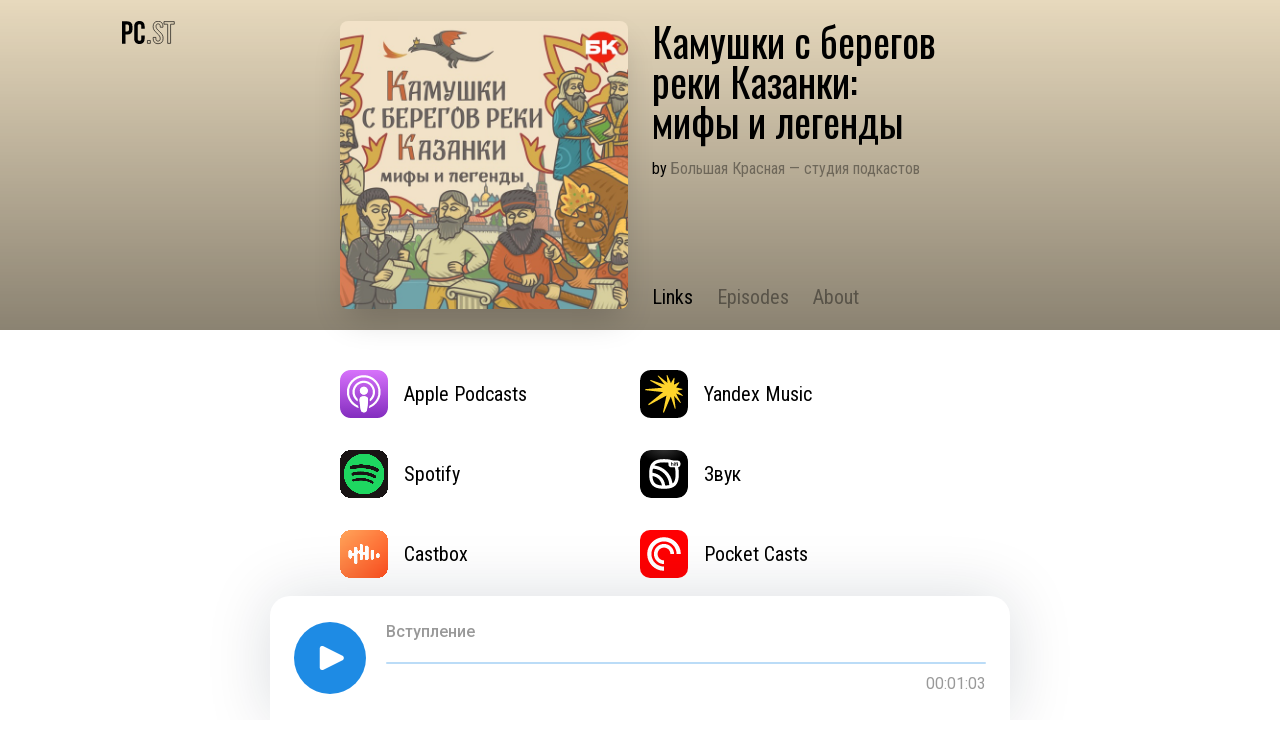

--- FILE ---
content_type: text/html; charset=utf-8
request_url: https://pc.st/1640702925
body_size: 5592
content:
<!doctype html><html lang="en"><head><meta charset="utf-8"/><meta data-rh="true" name="viewport" content="width=device-width, initial-scale=1.0, maximum-scale=1.0, user-scalable=0"/><meta data-rh="true" name="theme-color" content="#E7D9BD" media="(prefers-color-scheme: light)"/><meta data-rh="true" name="theme-color" content="#E7D9BD" media="(prefers-color-scheme: dark)"/><meta data-rh="true" name="description" content="Сказочный подкаст-аудиогид по городу Казани и реке Казанке. Производство: Крот Казанский — https://krot.guide; Студия локализации Юнивойс — https://univoice.studio; Большая Красная студия подкастов — https://bigred.stream."/><meta data-rh="true" property="og:title" content="Камушки с берегов реки Казанки: мифы и легенды – PC.ST"/><meta data-rh="true" property="og:description" content="Сказочный подкаст-аудиогид по городу Казани и реке Казанке. Производство: Крот Казанский — https://krot.guide; Студия локализации Юнивойс — https://univoice.studio; Большая Красная студия подкастов — https://bigred.stream."/><meta data-rh="true" property="og:url" content="https://pc.st/1640702925"/><meta data-rh="true" property="og:image" content="https://og.pc.st/1640702925"/><meta data-rh="true" property="og:site_name" content="PC.ST"/><meta data-rh="true" property="og:image:width" content="1200"/><meta data-rh="true" property="og:image:height" content="600"/><meta data-rh="true" name="twitter:card" content="summary_large_image"/><meta data-rh="true" name="twitter:site" content="PC.ST"/><meta data-rh="true" name="twitter:creator" content="PC.ST"/><meta data-rh="true" name="twitter:title" content="Камушки с берегов реки Казанки: мифы и легенды – PC.ST"/><meta data-rh="true" name="twitter:description" content="Сказочный подкаст-аудиогид по городу Казани и реке Казанке. Производство: Крот Казанский — https://krot.guide; Студия локализации Юнивойс — https://univoice.studio; Большая Красная студия подкастов — https://bigred.stream."/><meta data-rh="true" name="twitter:image" content="https://og.pc.st/1640702925"/><link data-rh="true" rel="icon" href="/favicon.ico"/><link data-rh="true" rel="apple-touch-icon" href="/apple-touch-icon.png"/><link data-rh="true" rel="manifest" href="/manifest.json"/><link data-rh="true" rel="alternate" href="https://pc.st/en/1640702925" hrefLang="en"/><link data-rh="true" rel="alternate" href="https://pc.st/fr/1640702925" hrefLang="fr"/><link data-rh="true" rel="alternate" href="https://pc.st/es/1640702925" hrefLang="es"/><link data-rh="true" rel="alternate" href="https://pc.st/de/1640702925" hrefLang="de"/><link data-rh="true" rel="alternate" href="https://pc.st/ru/1640702925" hrefLang="ru"/><link data-rh="true" rel="alternate" href="https://pc.st/be/1640702925" hrefLang="be"/><link data-rh="true" rel="alternate" href="https://pc.st/uk/1640702925" hrefLang="uk"/><link data-rh="true" rel="alternate" href="https://pc.st/kk/1640702925" hrefLang="kk"/><link data-rh="true" rel="alternate" href="https://podcast.ru/1640702925" hrefLang="ru"/><link data-rh="true" rel="alternate" href="https://podcast.kz/1640702925" hrefLang="kk"/><link data-rh="true" rel="alternate" href="https://pc.st/1640702925" hrefLang="x-default"/><title data-rh="true">Камушки с берегов реки Казанки: мифы и легенды – PC.ST</title><script defer="defer" src="/static/js/main.7257c166.js"></script><link href="/static/css/main.1cda70df.css" rel="stylesheet"></head><body class=""><noscript>You need to enable JavaScript to run this app.</noscript><script>window.__APOLLO_STATE__ = {"Podcast:1640702925":{"__typename":"Podcast","id":1640702925,"slug":"1640702925","title":"Камушки с берегов реки Казанки: мифы и легенды","description":"Сказочный подкаст-аудиогид по городу Казани и реке Казанке. Производство: Крот Казанский — https://krot.guide; Студия локализации Юнивойс — https://univoice.studio; Большая Красная студия подкастов — https://bigred.stream.","description_html":"Сказочный подкаст-аудиогид по городу Казани и реке Казанке. Производство: Крот Казанский — \u003ca href=\"https://krot.guide\" rel=\"nofollow\">https://krot.guide\u003c/a>; Студия локализации Юнивойс — \u003ca href=\"https://univoice.studio\" rel=\"nofollow\">https://univoice.studio\u003c/a>; Большая Красная студия подкастов — \u003ca href=\"https://bigred.stream\" rel=\"nofollow\">https://bigred.stream\u003c/a>.","author":"Большая Красная — студия подкастов","link":"https://kamush.mave.digital","artwork":"https://is1-ssl.mzstatic.com/image/thumb/Podcasts122/v4/09/2c/bd/092cbdf6-d08b-6106-0d56-0a03e02c93cf/mza_3053339826438698301.png/600x600bb.jpg","textColor":"#000000","backgroundColor":"#E7D9BD","ogImage":"og/1640702925.jpg","links":[{"__typename":"Link","href":"https://{domain}/{url}","title":"UNIVERSAL_LINK","img":"/img/soc/podcast-ru.svg"},{"__typename":"Link","href":"https://kamush.mave.digital","title":"WEBSITE","img":"/img/soc/home.svg"},{"__typename":"Link","href":"https://{domain}/{url}?a","title":"AUTO_LINK","img":"/img/soc/auto-generated.svg"}],"lastTrack":{"__typename":"Track","name":"Вступление","url":"https://api.mave.digital/storage/podcasts/0be1f248-c89c-4b53-b4c2-01cb943c2437/episodes/cd3a6afa-9184-4368-979b-19615ccc054b.mp3","duration":"63"},"linkBreaker":"https://www.breaker.audio/shows?feed_url=https%3A%2F%2Fmavecloud.s3mts.ru%2Fstorage%2Ffeeds%2F44416.xml","linkCastbox":"https://castbox.fm/vic/1640702925","linkStitcher":null,"linkSoundstream":"https://soundstream.media/playlist/kamushki-s-beregov-reki-kazanki-mify-i-legendy","linkSpotify":"https://open.spotify.com/show/7zLHaRvzGCEZg6ulx98wz6","linkCastro":"https://castro.fm/itunes/1640702925","linkItunes":"https://podcasts.apple.com/podcast/id1640702925","linkOvercast":"https://overcast.fm/itunes1640702925","linkIheartradio":null,"linkPocketcasts":"https://pca.st/itunes/1640702925","linkPlayerfm":null,"linkVk":null,"linkRadiopublic":"https://radiopublic.com/https%3A%2F%2Fmavecloud.s3mts.ru%2Fstorage%2Ffeeds%2F44416.xml","linkRss":"https://mavecloud.s3mts.ru/storage/feeds/44416.xml","linkYandex":"https://music.yandex.ru/album/23277246","linkSberWeb":"https://zvuk.com/podcast/28666598","linkSberMobile":"https://open.zvuk.com/cLQ0?pid=podcast_partner&c=podcast.ru&is_retargeting=true&af_click_lookback=7d&af_dp=zvuk%3A%2F%2F&af_ios_url=https%3A%2F%2Fzvuk.com%2Fpodcast%2F28666598&action_name=open-podcast&id=28666598","linkYoutube":null},"ROOT_QUERY":{"__typename":"Query","podcast({\"slug\":\"1640702925\"})":{"__ref":"Podcast:1640702925"}}};window.__DEFAULT_LANGUAGE__ = 'en';</script><div id="root" class="mainwrap"><div class="flexible"><div class="flexible" style="filter:none"><div><div class="header podcast-header" style="background:linear-gradient(180deg, rgba(0, 0, 0, 0) 0%, rgba(0, 0, 0, 0.4) 100%), #E7D9BD"><div class="container"><a title="PC.ST" href="/"><img src="/img/pcst-logo-black.svg" alt="logo" class="podcast-logo" title="PC.ST" height="24"/></a><div class="podcast-info-wrapper"><div class="podcast-img-wrapper"><img src="https://is1-ssl.mzstatic.com/image/thumb/Podcasts122/v4/09/2c/bd/092cbdf6-d08b-6106-0d56-0a03e02c93cf/mza_3053339826438698301.png/600x600bb.jpg" class="podcast-img" alt="podcast" title="Камушки с берегов реки Казанки: мифы и легенды"/></div><div class="podcast-info"><div><h1 style="color:#000000">Камушки с берегов реки Казанки: мифы и легенды</h1><span class="podcast-author" style="color:#000000">by <a href="https://kamush.mave.digital" style="color:rgba(0, 0, 0, 40%)" target="_blank" rel="noreferrer">Большая Красная — студия подкастов</a></span></div><div><ul class="tabs"><a aria-current="page" class="tab active" style="color:#000000" href="/en/1640702925"><li>Links</li></a><a class="tab" style="color:rgba(0, 0, 0, 40%)" href="/en/1640702925/e"><li>Episodes</li></a><a class="tab" style="color:rgba(0, 0, 0, 40%)" href="/en/1640702925/info"><li>About</li></a></ul></div></div></div></div></div><div class="main-page"><div class="container"><div class="podcast-links"><a class="service-link animation" href="https://podcasts.apple.com/podcast/id1640702925" title="Apple Podcasts" target="_blank"><div class="service-img"><img src="/img/logos/apple-podcasts.svg" alt="Apple Podcasts"/></div>Apple Podcasts</a><a class="service-link animation" href="https://music.yandex.ru/album/23277246" title="Yandex Music" target="_blank"><div class="service-img"><img src="/img/logos/yandex-music.svg" alt="Yandex Music"/></div>Yandex Music</a><a class="service-link animation" href="https://open.spotify.com/show/7zLHaRvzGCEZg6ulx98wz6" title="Spotify" target="_blank"><div class="service-img"><img src="/img/logos/spotify.png" alt="Spotify"/></div>Spotify</a><a class="service-link animation" href="https://zvuk.com/podcast/28666598" title="Звук" target="_blank"><div class="service-img"><img src="/img/logos/sber.svg" alt="Звук"/></div>Звук</a><a class="service-link animation" href="https://castbox.fm/vic/1640702925" title="Castbox" target="_blank"><div class="service-img"><img src="/img/logos/castbox.png" alt="Castbox"/></div>Castbox</a><a class="service-link animation" href="https://pca.st/itunes/1640702925" title="Pocket Casts" target="_blank"><div class="service-img"><img src="/img/logos/pocket-casts.svg" alt="Pocket Casts"/></div>Pocket Casts</a><a class="service-link animation" href="https://soundstream.media/playlist/kamushki-s-beregov-reki-kazanki-mify-i-legendy" title="SoundStream" target="_blank"><div class="service-img"><img src="/img/logos/soundstream.png" alt="SoundStream"/></div>SoundStream</a><a class="service-link animation" href="https://overcast.fm/itunes1640702925" title="Overcast" target="_blank"><div class="service-img"><img src="/img/logos/overcast.png" alt="Overcast"/></div>Overcast</a><a class="service-link animation" href="https://castro.fm/itunes/1640702925" title="Castro" target="_blank"><div class="service-img"><img src="/img/logos/castro.svg" alt="Castro"/></div>Castro</a><a class="service-link animation" href="https://radiopublic.com/https%3A%2F%2Fmavecloud.s3mts.ru%2Fstorage%2Ffeeds%2F44416.xml" title="RadioPublic" target="_blank"><div class="service-img"><img src="/img/logos/radiopublic.png" alt="RadioPublic"/></div>RadioPublic</a><a class="service-link animation" href="https://mavecloud.s3mts.ru/storage/feeds/44416.xml" title="RSS feed" target="_blank"><div class="service-img"><img src="/img/logos/rss.png" alt="RSS feed"/></div>RSS feed</a></div><div class="item-links"><a class="link" href="https://podcasts.apple.com/podcast/id1640702925" title="Apple Podcasts" target="_blank"><div class="img"><img src="/img/logos/apple-podcasts.svg" alt="Apple Podcasts"/></div>Apple Podcasts<div class="arr"><svg width="20px"><use xlink:href="/img/sprite.svg#thin-arrow"></use></svg></div></a><a class="link" href="https://music.yandex.ru/album/23277246" title="Yandex Music" target="_blank"><div class="img"><img src="/img/logos/yandex-music.svg" alt="Yandex Music"/></div>Yandex Music<div class="arr"><svg width="20px"><use xlink:href="/img/sprite.svg#thin-arrow"></use></svg></div></a><a class="link" href="https://open.spotify.com/show/7zLHaRvzGCEZg6ulx98wz6" title="Spotify" target="_blank"><div class="img"><img src="/img/logos/spotify.png" alt="Spotify"/></div>Spotify<div class="arr"><svg width="20px"><use xlink:href="/img/sprite.svg#thin-arrow"></use></svg></div></a><a class="link" href="https://zvuk.com/podcast/28666598" title="Звук" target="_blank"><div class="img"><img src="/img/logos/sber.svg" alt="Звук"/></div>Звук<div class="arr"><svg width="20px"><use xlink:href="/img/sprite.svg#thin-arrow"></use></svg></div></a><a class="link" href="https://castbox.fm/vic/1640702925" title="Castbox" target="_blank"><div class="img"><img src="/img/logos/castbox.png" alt="Castbox"/></div>Castbox<div class="arr"><svg width="20px"><use xlink:href="/img/sprite.svg#thin-arrow"></use></svg></div></a><a class="link" href="https://pca.st/itunes/1640702925" title="Pocket Casts" target="_blank"><div class="img"><img src="/img/logos/pocket-casts.svg" alt="Pocket Casts"/></div>Pocket Casts<div class="arr"><svg width="20px"><use xlink:href="/img/sprite.svg#thin-arrow"></use></svg></div></a><a class="link" href="https://soundstream.media/playlist/kamushki-s-beregov-reki-kazanki-mify-i-legendy" title="SoundStream" target="_blank"><div class="img"><img src="/img/logos/soundstream.png" alt="SoundStream"/></div>SoundStream<div class="arr"><svg width="20px"><use xlink:href="/img/sprite.svg#thin-arrow"></use></svg></div></a><a class="link" href="https://overcast.fm/itunes1640702925" title="Overcast" target="_blank"><div class="img"><img src="/img/logos/overcast.png" alt="Overcast"/></div>Overcast<div class="arr"><svg width="20px"><use xlink:href="/img/sprite.svg#thin-arrow"></use></svg></div></a><a class="link" href="https://castro.fm/itunes/1640702925" title="Castro" target="_blank"><div class="img"><img src="/img/logos/castro.svg" alt="Castro"/></div>Castro<div class="arr"><svg width="20px"><use xlink:href="/img/sprite.svg#thin-arrow"></use></svg></div></a><a class="link" href="https://radiopublic.com/https%3A%2F%2Fmavecloud.s3mts.ru%2Fstorage%2Ffeeds%2F44416.xml" title="RadioPublic" target="_blank"><div class="img"><img src="/img/logos/radiopublic.png" alt="RadioPublic"/></div>RadioPublic<div class="arr"><svg width="20px"><use xlink:href="/img/sprite.svg#thin-arrow"></use></svg></div></a><a class="link" href="https://mavecloud.s3mts.ru/storage/feeds/44416.xml" title="RSS feed" target="_blank"><div class="img"><img src="/img/logos/rss.png" alt="RSS feed"/></div>RSS feed<div class="arr"><svg width="20px"><use xlink:href="/img/sprite.svg#thin-arrow"></use></svg></div></a></div><div class="clear-cache"><a>Clear cache</a></div></div></div></div><footer class="footer is-covered" style="padding-bottom:48px"><div class="container"><div class="actions"><a href="mailto:mail@pc.st" title="email" target="_blank" rel="noreferrer"><img src="/img/envelope.svg" alt="email" width="40" height="40"/></a><div class="left-actions"><div class="themeChanger"><svg id="svg-auto-dark" viewBox="0 0 24 24"><title>Auto light/dark, in dark mode</title><svg viewBox="0 0 24 24" fill="none" stroke="currentColor" stroke-width="1" stroke-linecap="round" stroke-linejoin="round"><path d="M 8.282 7.007 C 8.385 7.007 8.494 7.007 8.595 7.007 C 5.18 10.184 6.481 15.869 10.942 17.24 C 12.275 17.648 13.706 17.589 15 17.066 C 12.851 22.236 5.91 23.143 2.505 18.696 C -0.897 14.249 1.791 7.786 7.342 7.063 C 7.652 7.021 7.965 7 8.282 7 L 8.282 7.007 Z"></path><line style="opacity:50%" x1="18" y1="3.705" x2="18" y2="2.5"></line><line style="opacity:50%" x1="18" y1="11.295" x2="18" y2="12.5"></line><line style="opacity:50%" x1="15.316" y1="4.816" x2="14.464" y2="3.964"></line><line style="opacity:50%" x1="20.711" y1="10.212" x2="21.563" y2="11.063"></line><line style="opacity:50%" x1="14.205" y1="7.5" x2="13.001" y2="7.5"></line><line style="opacity:50%" x1="21.795" y1="7.5" x2="23" y2="7.5"></line><line style="opacity:50%" x1="15.316" y1="10.184" x2="14.464" y2="11.036"></line><line style="opacity:50%" x1="20.711" y1="4.789" x2="21.563" y2="3.937"></line><circle style="opacity:50%" cx="18" cy="7.5" r="2.169"></circle></svg></svg><svg id="svg-auto-light" viewBox="0 0 24 24"><title>Auto light/dark, in light mode</title><svg viewBox="0 0 24 24" fill="none" stroke="currentColor" stroke-width="1" stroke-linecap="round" stroke-linejoin="round"><path style="opacity:50%" d="M 5.411 14.504 C 5.471 14.504 5.532 14.504 5.591 14.504 C 3.639 16.319 4.383 19.569 6.931 20.352 C 7.693 20.586 8.512 20.551 9.25 20.252 C 8.023 23.207 4.056 23.725 2.11 21.184 C 0.166 18.642 1.702 14.949 4.874 14.536 C 5.051 14.512 5.231 14.5 5.411 14.5 L 5.411 14.504 Z"></path><line x1="14.5" y1="3.25" x2="14.5" y2="1.25"></line><line x1="14.5" y1="15.85" x2="14.5" y2="17.85"></line><line x1="10.044" y1="5.094" x2="8.63" y2="3.68"></line><line x1="19" y1="14.05" x2="20.414" y2="15.464"></line><line x1="8.2" y1="9.55" x2="6.2" y2="9.55"></line><line x1="20.8" y1="9.55" x2="22.8" y2="9.55"></line><line x1="10.044" y1="14.006" x2="8.63" y2="15.42"></line><line x1="19" y1="5.05" x2="20.414" y2="3.636"></line><circle cx="14.5" cy="9.55" r="3.6"></circle></svg></svg><svg id="svg-dark" viewBox="0 0 24 24"><title>Dark mode</title><svg viewBox="0 0 24 24" fill="none" stroke="currentColor" stroke-width="1" stroke-linecap="round" stroke-linejoin="round"><path stroke="none" d="M0 0h24v24H0z" fill="none"></path><path d="M12 3c.132 0 .263 0 .393 0a7.5 7.5 0 0 0 7.92 12.446a9 9 0 1 1 -8.313 -12.454z"></path></svg></svg><svg id="svg-light" viewBox="0 0 24 24"><title>Light mode</title><svg viewBox="0 0 24 24" fill="none" stroke="currentColor" stroke-width="1" stroke-linecap="round" stroke-linejoin="round"><circle cx="12" cy="12" r="5"></circle><line x1="12" y1="1" x2="12" y2="3"></line><line x1="12" y1="21" x2="12" y2="23"></line><line x1="4.22" y1="4.22" x2="5.64" y2="5.64"></line><line x1="18.36" y1="18.36" x2="19.78" y2="19.78"></line><line x1="1" y1="12" x2="3" y2="12"></line><line x1="21" y1="12" x2="23" y2="12"></line><line x1="4.22" y1="19.78" x2="5.64" y2="18.36"></line><line x1="18.36" y1="5.64" x2="19.78" y2="4.22"></line></svg></svg></div><div id="locale"><button class="language"><svg width="32" height="32" viewBox="0 0 32 32" fill="none" xmlns="http://www.w3.org/2000/svg"><path d="M16 31.3599C24.4831 31.3599 31.36 24.483 31.36 15.9999C31.36 7.5168 24.4831 0.639893 16 0.639893C7.51692 0.639893 0.640015 7.5168 0.640015 15.9999C0.640015 24.483 7.51692 31.3599 16 31.3599Z" stroke="#1E8BE4" stroke-miterlimit="10" stroke-linecap="round"></path><path d="M16 31.3599C20.2416 31.3599 23.68 24.483 23.68 15.9999C23.68 7.5168 20.2416 0.639893 16 0.639893C11.7585 0.639893 8.32001 7.5168 8.32001 15.9999C8.32001 24.483 11.7585 31.3599 16 31.3599Z" stroke="#1E8BE4" stroke-miterlimit="10" stroke-linecap="round"></path><path d="M4.07361 25.8804C6.89025 24.1466 11.1866 23.04 16 23.04C20.7475 23.04 24.9914 24.1165 27.8086 25.808" stroke="#1E8BE4" stroke-miterlimit="10"></path><path d="M27.9264 6.12036C25.1098 7.85348 20.8135 8.96004 16 8.96004C11.2532 8.96004 7.00869 7.88356 4.19141 6.19204" stroke="#1E8BE4" stroke-miterlimit="10"></path><path d="M0.640015 16H31.36" stroke="#1E8BE4" stroke-miterlimit="10"></path><path d="M16 0.639893V31.3599" stroke="#1E8BE4" stroke-miterlimit="10"></path></svg>English</button></div></div></div><div><p style="line-height:16px">© 2020–2026 PC.ST</p><div class="developers"><p style="margin-top:0;line-height:16px">Developed by — <a href="https://pkozlov.ru/" target="_blank">Pavel Kozlov</a></p><p style="margin-top:0;line-height:16px">Design by — <a href="https://bonkers.digital/" target="_blank">Bonkers!</a></p></div></div></div></footer></div></div></div><link href="https://fonts.googleapis.com/css2?family=Oswald&family=Roboto+Condensed:wght@400;700&family=Roboto+Mono&family=Roboto:wght@400;500&display=swap" rel="stylesheet">
<script type="text/javascript" >
    (function(m,e,t,r,i,k,a){m[i]=m[i]||function(){(m[i].a=m[i].a||[]).push(arguments)};
        m[i].l=1*new Date();k=e.createElement(t),a=e.getElementsByTagName(t)[0],k.async=1,k.src=r,a.parentNode.insertBefore(k,a)})
    (window, document, "script", "https://mc.yandex.ru/metrika/tag.js", "ym");

    ym(69978835, "init", {
        clickmap:true,
        trackLinks:true,
        accurateTrackBounce:true,
        webvisor:true
    });
</script>
<noscript><div><img src="https://mc.yandex.ru/watch/69978835" style="position:absolute; left:-9999px;" alt="" /></div></noscript>
<script async src="https://www.googletagmanager.com/gtag/js?id=G-SHCH1X6VN3"></script>
<script>
    window.dataLayer = window.dataLayer || [];
    function gtag(){dataLayer.push(arguments);}
    gtag('js', new Date());

    gtag('config', 'G-SHCH1X6VN3');
</script>
</body></html>

--- FILE ---
content_type: image/svg+xml
request_url: https://pc.st/img/envelope.svg
body_size: 134
content:
<svg width="40" height="40" viewBox="0 0 40 40" fill="none" xmlns="http://www.w3.org/2000/svg">
    <circle cx="20" cy="20" r="20" fill="#1E8BE4"/>
    <g clip-path="url(#clip0)">
        <path d="M27.9167 13.2949H12.0833C11.1628 13.2949 10.4167 14.0411 10.4167 14.9616V24.9616C10.4167 25.8821 11.1628 26.6283 12.0833 26.6283H27.9167C28.8371 26.6283 29.5833 25.8821 29.5833 24.9616V14.9616C29.5833 14.0411 28.8371 13.2949 27.9167 13.2949Z" stroke="white" stroke-linecap="round" stroke-linejoin="round"/>
        <path d="M29.0925 13.7803L20 21.2119L10.9075 13.7803" stroke="white" stroke-linecap="round" stroke-linejoin="round"/>
    </g>
    <defs>
        <clipPath id="clip0">
            <rect width="20" height="20" fill="white" transform="translate(10 10)"/>
        </clipPath>
    </defs>
</svg>


--- FILE ---
content_type: image/svg+xml
request_url: https://pc.st/img/pcst-logo-black.svg
body_size: 911
content:
<svg width="42" height="19" viewBox="0 0 42 19" fill="none" xmlns="http://www.w3.org/2000/svg">
<path d="M0 17.9548V0.253113H4.14253C6.93009 0.253113 8.33541 1.71995 8.33541 4.62874V6.3736C8.33541 9.28239 6.93009 10.7492 4.14253 10.7492H2.81273V17.9569H0V17.9548ZM2.81273 8.22012H4.14253C5.06333 8.22012 5.52268 7.76575 5.52268 6.55203V4.45031C5.52268 3.23659 5.06333 2.78222 4.14253 2.78222H2.81273V8.22012Z" fill="black"/>
<path d="M9.67297 4.35073C9.67297 1.5934 11.1307 0 13.8155 0C16.5003 0 17.9559 1.5934 17.9559 4.35073V6.22215H15.2963V4.17438C15.2963 3.08721 14.837 2.53118 13.891 2.53118C12.9451 2.53118 12.4857 3.08721 12.4857 4.17438V14.0626C12.4857 15.1498 12.9451 15.6809 13.891 15.6809C14.837 15.6809 15.2963 15.1498 15.2963 14.0626V11.4816H17.9559V13.8593C17.9559 16.6166 16.4982 18.21 13.8155 18.21C11.1307 18.21 9.67297 16.6166 9.67297 13.8593V4.35073Z" fill="black"/>
<path d="M24.719 4.40053L24.719 4.40034C24.718 3.03765 25.0711 2.00749 25.7199 1.31905C26.3664 0.632959 27.3409 0.25 28.6598 0.25C29.952 0.25 30.8992 0.631945 31.5267 1.322C32.1577 2.01601 32.4999 3.05946 32.4999 4.45032V4.93478H30.3403V4.27397C30.3403 3.66603 30.2215 3.16301 29.9374 2.80868C29.6446 2.44352 29.2118 2.27911 28.685 2.27911C28.1619 2.27911 27.7243 2.43471 27.4237 2.78731C27.1295 3.1323 27.0024 3.62488 27.0024 4.22417C27.0024 4.90524 27.1947 5.56008 27.5821 6.13384C27.9588 6.69164 28.6154 7.39101 29.5688 8.20656C30.7351 9.21008 31.5258 10.1213 31.9387 10.9145L31.9387 10.9145L31.9415 10.9196C32.3776 11.7114 32.6006 12.6314 32.6006 13.7078C32.6006 15.1225 32.2401 16.1778 31.5819 16.8785C30.926 17.5767 29.9395 17.96 28.6075 17.96C27.2899 17.959 26.33 17.5758 25.6964 16.8853C25.0595 16.1913 24.7169 15.1484 24.7169 13.7576V12.9951H26.8765V13.9589C26.8765 14.5582 27.0037 15.0564 27.3003 15.4073C27.6035 15.7662 28.0473 15.9288 28.5843 15.9288C29.1321 15.9288 29.5836 15.7671 29.891 15.4003C30.191 15.0423 30.3172 14.531 30.3172 13.9091C30.3172 13.1328 30.1283 12.4553 29.7427 11.856C29.3894 11.265 28.7254 10.5626 27.777 9.7513C26.6377 8.74756 25.8415 7.86087 25.3767 7.05976C24.9398 6.26549 24.719 5.39729 24.719 4.40053Z" stroke="black" stroke-width="0.5"/>
<path d="M38.5345 2.78222V17.7048H36.2217V2.78222V2.53222H35.9717H33.281V0.503113H41.4751V2.53222H38.7845H38.5345V2.78222Z" stroke="black" stroke-width="0.5"/>
<path d="M20.1649 15.4287H22.4776V17.711H20.1649V15.4287Z" stroke="black" stroke-width="0.5"/>
</svg>
